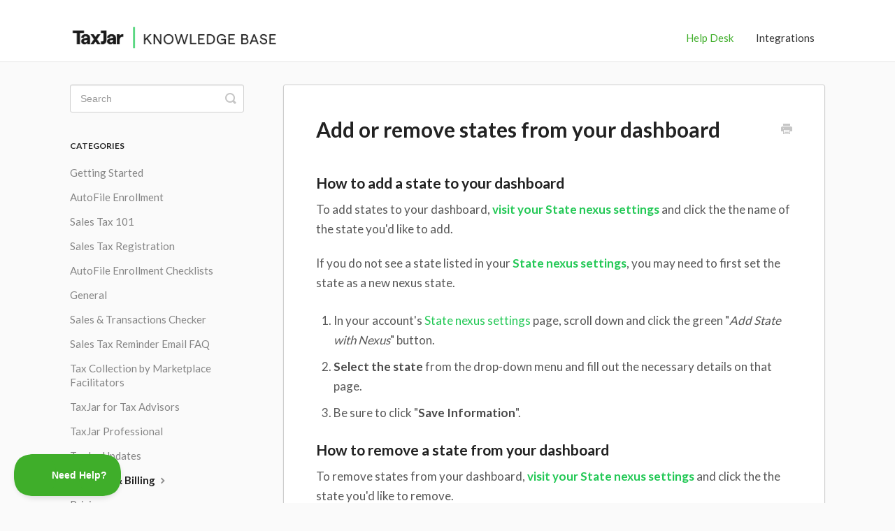

--- FILE ---
content_type: text/html; charset=utf-8
request_url: https://support.taxjar.com/article/116-add-or-remove-states-from-your-dashboard
body_size: 4616
content:


<!DOCTYPE html>
<html>
    
<head>
    <meta charset="utf-8"/>
    <title>Add or remove states from your dashboard - TaxJar Support</title>
    <meta name="viewport" content="width=device-width, maximum-scale=1"/>
    <meta name="apple-mobile-web-app-capable" content="yes"/>
    <meta name="format-detection" content="telephone=no">
    <meta name="description" content="How to add a state to your dashboard To add states to your dashboard, visit your State nexus settings and click the the name of the state you&#x27;d like to add.  If"/>
    <meta name="author" content="TaxJar"/>
    <link rel="canonical" href="https://support.taxjar.com/article/116-add-or-remove-states-from-your-dashboard"/>
    
        
   
            <meta name="twitter:card" content="summary"/>
            <meta name="twitter:title" content="Add or remove states from your dashboard" />
            <meta name="twitter:description" content="How to add a state to your dashboard To add states to your dashboard, visit your State nexus settings and click the the name of the state you&#x27;d like to add.  If"/>


    

    
        <link rel="stylesheet" href="//d3eto7onm69fcz.cloudfront.net/assets/stylesheets/launch-1769087698670.css">
    
    <style>
        body { background: #fafafa; }
        .navbar .navbar-inner { background: #ffffff; }
        .navbar .nav li a, 
        .navbar .icon-private-w  { color: #333333; }
        .navbar .brand, 
        .navbar .nav li a:hover, 
        .navbar .nav li a:focus, 
        .navbar .nav .active a, 
        .navbar .nav .active a:hover, 
        .navbar .nav .active a:focus  { color: #3fae2a; }
        .navbar a:hover .icon-private-w, 
        .navbar a:focus .icon-private-w, 
        .navbar .active a .icon-private-w, 
        .navbar .active a:hover .icon-private-w, 
        .navbar .active a:focus .icon-private-w { color: #3fae2a; }
        #serp-dd .result a:hover,
        #serp-dd .result > li.active,
        #fullArticle strong a,
        #fullArticle a strong,
        .collection a,
        .contentWrapper a,
        .most-pop-articles .popArticles a,
        .most-pop-articles .popArticles a:hover span,
        .category-list .category .article-count,
        .category-list .category:hover .article-count { color: #22c855; }
        #fullArticle, 
        #fullArticle p, 
        #fullArticle ul, 
        #fullArticle ol, 
        #fullArticle li, 
        #fullArticle div, 
        #fullArticle blockquote, 
        #fullArticle dd, 
        #fullArticle table { color:#585858; }
    </style>
    
    <link rel="apple-touch-icon-precomposed" href="//d33v4339jhl8k0.cloudfront.net/docs/assets/59025def2c7d3a057f88a10f/images/60c7f121b899954cddd474cc/Jar-01.png">
    <link rel="shortcut icon" type="image/png" href="//d33v4339jhl8k0.cloudfront.net/docs/assets/59025def2c7d3a057f88a10f/images/60c7f121fa6e7d669e9d60a6/Favicon-Jar-01.png">
    <!--[if lt IE 9]>
    
        <script src="//d3eto7onm69fcz.cloudfront.net/assets/javascripts/html5shiv.min.js"></script>
    
    <![endif]-->
    
        <script type="application/ld+json">
        {"@context":"https://schema.org","@type":"WebSite","url":"https://support.taxjar.com","potentialAction":{"@type":"SearchAction","target":"https://support.taxjar.com/search?query={query}","query-input":"required name=query"}}
        </script>
    
        <script type="application/ld+json">
        {"@context":"https://schema.org","@type":"BreadcrumbList","itemListElement":[{"@type":"ListItem","position":1,"name":"TaxJar Support","item":"https://support.taxjar.com"},{"@type":"ListItem","position":2,"name":"Help Desk","item":"https://support.taxjar.com/collection/220-help-desk"},{"@type":"ListItem","position":3,"name":"Add or remove states from your dashboard","item":"https://support.taxjar.com/article/116-add-or-remove-states-from-your-dashboard"}]}
        </script>
    
    
        <link rel="stylesheet" href="//fonts.googleapis.com/css?family=Poppins|Lato:400,700">
<style>
  body {
    font-family: "Lato", "Helvetica Neue", Helvetica, Arial, Sans-serif;
    background: #fafafa;
  }

  h1 {
    font-weight: 600 !important;
  }

  .navbar .navbar-inner {
    padding: 4px 0 7px 0;
    background: #fff;
    border-bottom: 1px solid #e5e5e5;
    box-shadow: none;
  }

  .brand img {
    width: 300px;
  }

  .navbar .nav li a {
    font-size: 15px;
  }

  .navbar .nav .active .caret {
    display: none;
  }

  #home {
    display: none;
  }

  #docsSearch {
    border-bottom: 1px solid #f5f5f5;
    padding: 40px 0;
    background: url() 50% 50% no-repeat #fff;
  }

  .category-list .category {
    background: #fff;
    border-radius: 3px;
    box-shadow: 0 7px 4px -5px rgba(0, 0, 0, 0.05);
    transition: all 150ms;
    min-height: 122px;
  }

  .category-list .category:hover {
    background: #fff;
    border-color: #3EB049;
    box-shadow: 0 9px 20px -8px rgba(0, 0, 0, 0.15), inset 1px 1px 0 0 #3EB049, inset -1px -1px 0 0 #3EB049;
    transform: translate(0, -2px);
  }

  #fullArticle p,
  #fullArticle ul,
  #fullArticle ol,
  #fullArticle li,
  #fullArticle div,
  #fullArticle blockquote,
  #fullArticle dd,
  #fullArticle table {
    font-size: 17px;
    line-height: 28px;
  }

  #fullArticle .title,
  #categoryHead h1,
  .contentWrapper h1 {
    margin-bottom: 1.5em;
  }

  #main-content {
    background: none;
  }

  #sidebar .nav-list a {
    font-size: 15px;
  }

  .contentWrapper {
    border: 1px solid #ccc;
    border-radius: 3px;
    box-shadow: 0 2px 2px rgba(0, 0, 0, .1);
    background: #fff url() 100% -20px no-repeat;
  }

  footer p {
    font-size: 1em;
  }

  .articleFoot p,
  .articleFoot time {
    font-family: inherit;
    font-style: normal;
  }

  #searchBar button {
    font-family: "Poppins", "Matter", Helvetica, Roboto, Arial, sans-serif;
    background-color: #22c855;
    color: #000000;
    border-radius: 6px;
    border: 1px solid #22c855;
    font-size: 13px;
    text-decoration: none;
    text-shadow: none;
    font-weight: bold;
    letter-spacing: -1px;
  }

  #searchBar button:hover,
  button:focus {
    background: #FFFFFF !important;
    background-color: #FFFFFF !important;
    color: #000000 !important;
    border: 1px solid #e0e0e0;
  }

  #searchBar .search-query {
    border: 1px solid #e0e0e0;
  }

  .result a {
    color: black;
  }
</style>

<script type="text/javascript">!function(e,t,n){function a(){var e=t.getElementsByTagName("script")[0],n=t.createElement("script");n.type="text/javascript",n.async=!0,n.src="https://beacon-v2.helpscout.net",e.parentNode.insertBefore(n,e)}if(e.Beacon=n=function(t,n,a){e.Beacon.readyQueue.push({method:t,options:n,data:a})},n.readyQueue=[],"complete"===t.readyState)return a();e.attachEvent?e.attachEvent("onload",a):e.addEventListener("load",a,!1)}(window,document,window.Beacon||function(){});</script>
<script type="text/javascript">window.Beacon('init', 'b959db00-0b3f-495b-a089-4404a040092d')</script>
    
</head>
    
    <body>
        
<header id="mainNav" class="navbar">
    <div class="navbar-inner">
        <div class="container-fluid">
            <a class="brand" href="https://www.taxjar.com/">
            
                
                    <img src="//d33v4339jhl8k0.cloudfront.net/docs/assets/59025def2c7d3a057f88a10f/images/60c90cf6b899954cddd47a81/TJ_HelpScout_Logo2.png" alt="TaxJar Support" width="700" height="75">
                

            
            </a>
            
                <button type="button" class="btn btn-navbar" data-toggle="collapse" data-target=".nav-collapse">
                    <span class="sr-only">Toggle Navigation</span>
                    <span class="icon-bar"></span>
                    <span class="icon-bar"></span>
                    <span class="icon-bar"></span>
                </button>
            
            <div class="nav-collapse collapse">
                <nav role="navigation"><!-- added for accessibility -->
                <ul class="nav">
                    
                        <li id="home"><a href="/">Support Home <b class="caret"></b></a></li>
                    
                    
                        
                            <li  class="active"  id="help-desk"><a href="/collection/220-help-desk">Help Desk  <b class="caret"></b></a></li>
                        
                            <li  id="integrations"><a href="/collection/223-integrations">Integrations  <b class="caret"></b></a></li>
                        
                    
                    
                </ul>
                </nav>
            </div><!--/.nav-collapse -->
        </div><!--/container-->
    </div><!--/navbar-inner-->
</header>
        <section id="contentArea" class="container-fluid">
            <div class="row-fluid">
                <section id="main-content" class="span9">
                    <div class="contentWrapper">
                        
    
    <article id="fullArticle">
        <h1 class="title">Add or remove states from your dashboard</h1>
    
        <a href="javascript:window.print()" class="printArticle" title="Print this article" aria-label="Print this Article"><i class="icon-print"></i></a>
        <h3>How to add a state to your dashboard</h3>
<p>To add states to your dashboard, <strong><a href="https://app.taxjar.com/account#states">visit your State nexus settings</a></strong> and click the the name of the&nbsp;state you'd like to add.&nbsp;</p>
<p>If you do not see a state listed in your <a href="https://app.taxjar.com/account#states" style="font-weight: bold;">State nexus settings</a>, you may need to first set the state as a new nexus state.&nbsp;</p>
<ol>
 <li>In your account's <a href="https://app.taxjar.com/account#states">State nexus settings</a><span style="background-color: initial;">&nbsp;page, scroll down and click&nbsp;the green "<em style="background-color: initial;">Add State with Nexus</em>" button.<br> </span></li>
 <li><span style="background-color: initial;"><strong>Select the state</strong> from the drop-down menu and fill&nbsp;out the necessary details on that page.</span></li>
 <li>Be sure to click "<strong>Save Information</strong>".</li>
</ol>
<h3 id="removestate">How to remove a state from your dashboard</h3>
<p>To remove states from your dashboard, <strong><a href="https://app.taxjar.com/account#states">visit your State nexus settings</a></strong> and click the the state you'd like to remove.</p>
<ul>
 <li><p>Next,&nbsp; scroll to the bottom of the page&nbsp;and click the "Remove Nexus" button.</p></li>
 <li><p>Note that once you've removed a state from your Dashboard, you won't be able to see it on your Dashboard.</p></li>
 <li><p><strong> Our system will not automatically re-add the state again unless you visit your <a href="https://app.taxjar.com/account#states">State Settings</a> and click the "Reinstate Nexus" button.&nbsp;</strong></p></li>
</ul>
    </article>
    

    <section class="articleFoot">
    

    <time class="lu" datetime=2021-09-10 >Last updated on September 10, 2021</time>
    </section>

                    </div><!--/contentWrapper-->
                    
                </section><!--/content-->
                <aside id="sidebar" class="span3">
                 

<form action="/search" method="GET" id="searchBar" class="sm" autocomplete="off">
    
                    <input type="hidden" name="collectionId" value="5908bb4a0428634b4a32ca1e"/>
                    <input type="text" name="query" title="search-query" class="search-query" placeholder="Search" value="" aria-label="Search" />
                    <button type="submit">
                        <span class="sr-only">Toggle Search</span>
                        <i class="icon-search"></i>
                    </button>
                    <div id="serp-dd" style="display: none;" class="sb">
                        <ul class="result">
                        </ul>
                    </div>
                
</form>

                
                    <h3>Categories</h3>
                    <ul class="nav nav-list">
                    
                        
                            <li ><a href="/category/235-getting-started">Getting Started  <i class="icon-arrow"></i></a></li>
                        
                    
                        
                            <li ><a href="/category/439-autofile-enrollment">AutoFile Enrollment  <i class="icon-arrow"></i></a></li>
                        
                    
                        
                            <li ><a href="/category/230-sales-tax-101">Sales Tax 101  <i class="icon-arrow"></i></a></li>
                        
                    
                        
                            <li ><a href="/category/236-sales-tax-registration">Sales Tax Registration  <i class="icon-arrow"></i></a></li>
                        
                    
                        
                            <li ><a href="/category/431-autofile-enrollment-checklists">AutoFile Enrollment Checklists  <i class="icon-arrow"></i></a></li>
                        
                    
                        
                            <li ><a href="/category/227-general">General  <i class="icon-arrow"></i></a></li>
                        
                    
                        
                            <li ><a href="/category/561-sales-transactions-checker">Sales &amp; Transactions Checker  <i class="icon-arrow"></i></a></li>
                        
                    
                        
                            <li ><a href="/category/625-sales-tax-reminder-email-faq">Sales Tax Reminder Email FAQ  <i class="icon-arrow"></i></a></li>
                        
                    
                        
                            <li ><a href="/category/624-tax-collection-by-marketplace-facilitators">Tax Collection by Marketplace Facilitators  <i class="icon-arrow"></i></a></li>
                        
                    
                        
                            <li ><a href="/category/723-taxjar-for-tax-advisors">TaxJar for Tax Advisors  <i class="icon-arrow"></i></a></li>
                        
                    
                        
                            <li ><a href="/category/620-taxjar-plus">TaxJar Professional  <i class="icon-arrow"></i></a></li>
                        
                    
                        
                            <li ><a href="/category/494-taxjar-updates">TaxJar Updates  <i class="icon-arrow"></i></a></li>
                        
                    
                        
                            <li  class="active" ><a href="/category/231-account-billing">Account &amp; Billing  <i class="icon-arrow"></i></a></li>
                        
                    
                        
                            <li ><a href="/category/238-pricing">Pricing  <i class="icon-arrow"></i></a></li>
                        
                    
                        
                            <li ><a href="/category/228-reading-reports">Reading Reports  <i class="icon-arrow"></i></a></li>
                        
                    
                        
                            <li ><a href="/category/229-filing-returns">Filing Returns  <i class="icon-arrow"></i></a></li>
                        
                    
                        
                            <li ><a href="/category/226-autofile">AutoFile  <i class="icon-arrow"></i></a></li>
                        
                    
                        
                            <li ><a href="/category/233-smartcalcs-api">TaxJar API  <i class="icon-arrow"></i></a></li>
                        
                    
                        
                            <li ><a href="/category/320-product-taxability">Product Taxability  <i class="icon-arrow"></i></a></li>
                        
                    
                        
                            <li ><a href="/category/317-international">International  <i class="icon-arrow"></i></a></li>
                        
                    
                        
                            <li ><a href="/category/237-video-guides">Video Guides  <i class="icon-arrow"></i></a></li>
                        
                    
                    </ul>
                
                </aside><!--/span-->
            </div><!--/row-->
            <div id="noResults" style="display:none;">No results found</div>
            <footer>
                

<p>&copy;
    
        <a href="https://www.taxjar.com/">TaxJar</a>
    
    2026. <span>Powered by <a rel="nofollow noopener noreferrer" href="https://www.helpscout.com/docs-refer/?co=TaxJar&utm_source=docs&utm_medium=footerlink&utm_campaign=Docs+Branding" target="_blank">Help Scout</a></span>
    
        
    
</p>

            </footer>
        </section><!--/.fluid-container-->
        
        
    <script src="//d3eto7onm69fcz.cloudfront.net/assets/javascripts/app4.min.js"></script>

<script>
// keep iOS links from opening safari
if(("standalone" in window.navigator) && window.navigator.standalone){
// If you want to prevent remote links in standalone web apps opening Mobile Safari, change 'remotes' to true
var noddy, remotes = false;
document.addEventListener('click', function(event) {
noddy = event.target;
while(noddy.nodeName !== "A" && noddy.nodeName !== "HTML") {
noddy = noddy.parentNode;
}

if('href' in noddy && noddy.href.indexOf('http') !== -1 && (noddy.href.indexOf(document.location.host) !== -1 || remotes)){
event.preventDefault();
document.location.href = noddy.href;
}

},false);
}
</script>
        
    </body>
</html>


